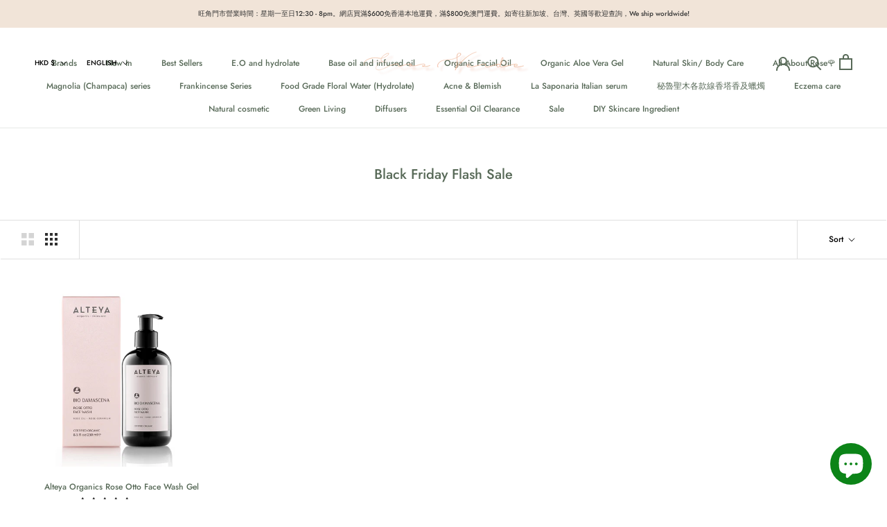

--- FILE ---
content_type: text/javascript
request_url: https://eros-verde.com/cdn/shop/t/11/assets/custom.js?v=183944157590872491501608244446
body_size: -603
content:
//# sourceMappingURL=/cdn/shop/t/11/assets/custom.js.map?v=183944157590872491501608244446
